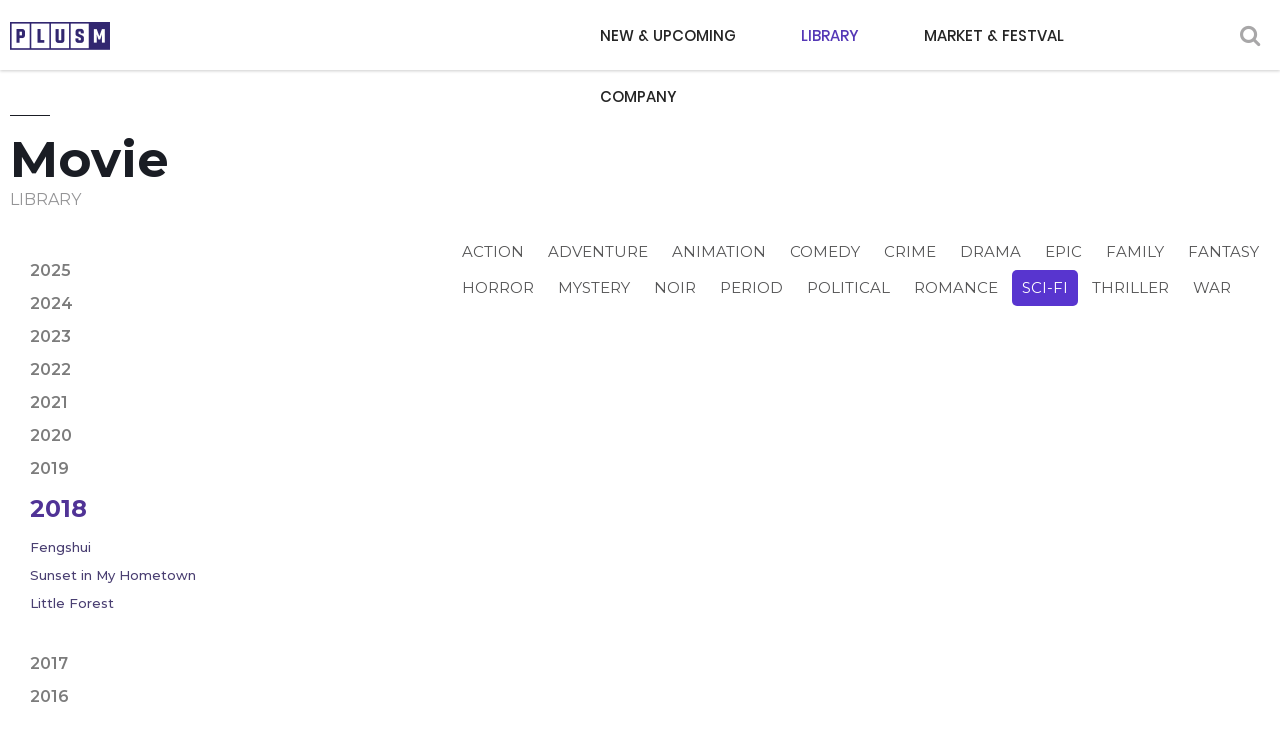

--- FILE ---
content_type: text/html; charset=utf-8
request_url: http://www.megaboxplusm.co.kr/library/movie?ck_year=2018&genre=24
body_size: 20780
content:

<!DOCTYPE html>
<html lang="ko">
<head>
	<title>Megabox Plus M</title>
	<meta charset="utf-8">
	<meta name="viewport" content="width=device-width,initial-scale=1.0,minimum-scale=0,maximum-scale=10,user-scalable=yes">
	<meta http-equiv="imagetoolbar" content="no">
	<meta http-equiv="X-UA-Compatible" content="IE=edge">
	<link rel="stylesheet" href="/css/bootstrap.css">
	<link rel="stylesheet" href="/css/fonts.css">
	<link rel="stylesheet" href="/css/fotorama.css?ver=202601252143">
	<link rel="stylesheet" href="/css/design.css?ver=202601252143">
	<link rel="stylesheet" href="/css/animations.css?ver=202601252143">
	<link rel="stylesheet" href="/css/responsive.css?ver=202601252143">
            <link rel="shortcut icon" href="http://www.megaboxplusm.co.kr/megaboxplusm.ico">
            <meta name="description" content="Megabox Plus M, a subsidiary of multiplex chain Megabox, is a leading South Korean film studio.">
            <meta name="naver-site-verification" content="2d9ed719854fc0721404b0d9b0ea90bbb2fe4789" />
            <meta property="og:type" content="website">
            <meta property="og:title" content="MegaboxPlusM">
            <meta property="og:description" content="Megabox Plus M, a subsidiary of multiplex chain Megabox, is a leading South Korean film studio.">
            <meta property="og:image" content="http://www.megaboxplusm.co.kr/logothumb600x315.jpg">
            <meta property="og:url" content="http://www.megaboxplusm.co.kr/megaboxplusm.html">

            <meta name="twitter:card" content="summary">
            <meta name="twitter:title" content="MegaboxPlusM">
            <meta name="twitter:description" content="Megabox Plus M, a subsidiary of multiplex chain Megabox, is a leading South Korean film studio.">
            <meta name="twitter:image" content="http://www.megaboxplusm.co.kr/megaboxplusm.html">
            <meta name="twitter:domain" content="megaboxplusm.co.kr">

	<script src="/js/jquery-1.12.4.min.js"></script>
	<script src="/js/jquery-migrate-1.4.1.min.js"></script>
	<script src="/js/common.js?ver=202601252143"></script>
	<script src="/js/jquery.bxslider.js"></script>
	<script src="/js/jquery.touchSlider.js"></script>
	<script src="/js/fotorama.js"></script>
</head>
<body>
	<!-- 상단 시작 { -->
	<header id="header">
		<div class="wrap">
			<h1><a href="/" title="메인으로">PLUSM</a></h1>
			<a href="javascript:" class="btn_search" title="검색"><i class="fa fa-search" aria-hidden="true"></i></a>
			<a href="javascript:" class="btn_gnb mobile_only" title="모바일 메뉴 열기/닫기"></a>
			<nav class="gnb">
				<ul>
					<li class="depth0">
						<a href="/newupcoming/" target="_self" class="gnb_al_a">NEW & UPCOMING</a>
						<!--ul>
							<li class="depth2"><a href="/newupcoming/movie" target="_self">MOVIE</a></li>
							<li class="depth2"><a href="/newupcoming/tv" target="_self">TV SERIES</a></li>
							<li class="depth2"><a href="/newupcoming/shortformseries" target="_self">SHORT FORM SERIES</a></li>
							<li class="depth2"><a href="/newupcoming/ip" target="_self">IP</a></li>
						</ul -->
					</li>
					<li class="depth1">
						<a href="#" target="_self" class="gnb_al_a active">LIBRARY</a>
						<ul>
							<li class="depth2"><a href="/library/LibrarySearch?typ=18" target="_self">MOVIE</a></li>
							<!--<li class="depth2"><a href="/library/LibrarySearch?typ=19" target="_self">TV SERIES</a></li>-->
							<li class="depth2"><a href="/library/LibrarySearch?typ=20" target="_self">SHORT FORM SERIES</a></li>
							<li class="depth2"><a href="/library/LibrarySearch?typ=21" target="_self">IP</a></li>
						</ul>
					</li>
					<li class="depth0">
						<a href="/board/" target="_self" class="gnb_al_a">MARKET & FESTVAL</a>
						<!--ul>
							<li class="depth2"><a href="/board/" target="_self">MARKET & FESTVAL</a></li>
						</ul -->
					</li>
					<li class="depth1">
						<a href="#" target="_self" class="gnb_al_a">COMPANY</a>
						<ul>
							<li class="depth2"><a href="/company/profile" target="_self">PROFILE</a></li>
							<li class="depth2"><a href="/company/contactus" target="_self">CONTACT US</a></li>
						</ul>
					</li>
				</ul>
			</nav>
		</div>
		<div class="bg"></div>
	</header>
	<!-- } 상단 끝 -->
	<!-- 검색 팝업 { -->
	<div class="hd_sch_wr">
		<div class="box">
			<a href="javascript:" class="btn_close" title="닫기">X</a>
			<fieldset id="hd_sch">
				<form name="fsearchbox" id="fsearchbox" method="get" onsubmit="return fsearchbox_submit(this);">
					<input type="text" name="stx" id="sch_stx" maxlength="20" placeholder="Search" onkeypress="javascript:if (event.keyCode == 13){ SearchMovie();  return false;}" />
					<button type="button" id="sch_submit" value="" onclick="SearchMovie()"><i class="fa fa-search" aria-hidden="true"></i></button>
				</form>
			</fieldset>
		</div>
	</div>
	<!-- } 검색 팝업 끝 -->
	<!-- 메인 비주얼 { -->
	
	

<!-- 서브 컨텐츠 { -->
<div id="contents">
	<div class="wrap">
		<!-- 페이지 타이틀 { -->
		<h2 class="subject">Movie</h2>
		<span class="sub-title">LIBRARY</span>
		<!-- 좌메뉴 { -->
		<div id="left_area">
			<div id="snb" class="left_snb">
				<ul>
						<li class="depth1">
							<a href="/library/movie?ck_year=2025" target="_self">2025</a>
							<ul>
									<li class="depth2"><a href="MovieDtl?mcode=DE200020&ck_year=2025&genre=6" class="" target="_self">Fengshui</a></li>
									<li class="depth2"><a href="MovieDtl?mcode=DE200027&ck_year=2025&genre=6" class="" target="_self">Sunset in My Hometown</a></li>
									<li class="depth2"><a href="MovieDtl?mcode=DE200022&ck_year=2025&genre=6" class="" target="_self">Little Forest</a></li>
							</ul>
						</li>
						<li class="depth1">
							<a href="/library/movie?ck_year=2024" target="_self">2024</a>
							<ul>
									<li class="depth2"><a href="MovieDtl?mcode=DE200020&ck_year=2024&genre=6" class="" target="_self">Fengshui</a></li>
									<li class="depth2"><a href="MovieDtl?mcode=DE200027&ck_year=2024&genre=6" class="" target="_self">Sunset in My Hometown</a></li>
									<li class="depth2"><a href="MovieDtl?mcode=DE200022&ck_year=2024&genre=6" class="" target="_self">Little Forest</a></li>
							</ul>
						</li>
						<li class="depth1">
							<a href="/library/movie?ck_year=2023" target="_self">2023</a>
							<ul>
									<li class="depth2"><a href="MovieDtl?mcode=DE200020&ck_year=2023&genre=6" class="" target="_self">Fengshui</a></li>
									<li class="depth2"><a href="MovieDtl?mcode=DE200027&ck_year=2023&genre=6" class="" target="_self">Sunset in My Hometown</a></li>
									<li class="depth2"><a href="MovieDtl?mcode=DE200022&ck_year=2023&genre=6" class="" target="_self">Little Forest</a></li>
							</ul>
						</li>
						<li class="depth1">
							<a href="/library/movie?ck_year=2022" target="_self">2022</a>
							<ul>
									<li class="depth2"><a href="MovieDtl?mcode=DE200020&ck_year=2022&genre=6" class="" target="_self">Fengshui</a></li>
									<li class="depth2"><a href="MovieDtl?mcode=DE200027&ck_year=2022&genre=6" class="" target="_self">Sunset in My Hometown</a></li>
									<li class="depth2"><a href="MovieDtl?mcode=DE200022&ck_year=2022&genre=6" class="" target="_self">Little Forest</a></li>
							</ul>
						</li>
						<li class="depth1">
							<a href="/library/movie?ck_year=2021" target="_self">2021</a>
							<ul>
									<li class="depth2"><a href="MovieDtl?mcode=DE200020&ck_year=2021&genre=6" class="" target="_self">Fengshui</a></li>
									<li class="depth2"><a href="MovieDtl?mcode=DE200027&ck_year=2021&genre=6" class="" target="_self">Sunset in My Hometown</a></li>
									<li class="depth2"><a href="MovieDtl?mcode=DE200022&ck_year=2021&genre=6" class="" target="_self">Little Forest</a></li>
							</ul>
						</li>
						<li class="depth1">
							<a href="/library/movie?ck_year=2020" target="_self">2020</a>
							<ul>
									<li class="depth2"><a href="MovieDtl?mcode=DE200020&ck_year=2020&genre=6" class="" target="_self">Fengshui</a></li>
									<li class="depth2"><a href="MovieDtl?mcode=DE200027&ck_year=2020&genre=6" class="" target="_self">Sunset in My Hometown</a></li>
									<li class="depth2"><a href="MovieDtl?mcode=DE200022&ck_year=2020&genre=6" class="" target="_self">Little Forest</a></li>
							</ul>
						</li>
						<li class="depth1">
							<a href="/library/movie?ck_year=2019" target="_self">2019</a>
							<ul>
									<li class="depth2"><a href="MovieDtl?mcode=DE200020&ck_year=2019&genre=6" class="" target="_self">Fengshui</a></li>
									<li class="depth2"><a href="MovieDtl?mcode=DE200027&ck_year=2019&genre=6" class="" target="_self">Sunset in My Hometown</a></li>
									<li class="depth2"><a href="MovieDtl?mcode=DE200022&ck_year=2019&genre=6" class="" target="_self">Little Forest</a></li>
							</ul>
						</li>
						<li class="depth1 on">
							<a href="/library/movie?ck_year=2018" target="_self">2018</a>
							<ul>
									<li class="depth2"><a href="MovieDtl?mcode=DE200020&ck_year=2018&genre=6" class="" target="_self">Fengshui</a></li>
									<li class="depth2"><a href="MovieDtl?mcode=DE200027&ck_year=2018&genre=6" class="" target="_self">Sunset in My Hometown</a></li>
									<li class="depth2"><a href="MovieDtl?mcode=DE200022&ck_year=2018&genre=6" class="" target="_self">Little Forest</a></li>
							</ul>
						</li>
						<li class="depth1">
							<a href="/library/movie?ck_year=2017" target="_self">2017</a>
							<ul>
									<li class="depth2"><a href="MovieDtl?mcode=DE200020&ck_year=2017&genre=6" class="" target="_self">Fengshui</a></li>
									<li class="depth2"><a href="MovieDtl?mcode=DE200027&ck_year=2017&genre=6" class="" target="_self">Sunset in My Hometown</a></li>
									<li class="depth2"><a href="MovieDtl?mcode=DE200022&ck_year=2017&genre=6" class="" target="_self">Little Forest</a></li>
							</ul>
						</li>
						<li class="depth1">
							<a href="/library/movie?ck_year=2016" target="_self">2016</a>
							<ul>
									<li class="depth2"><a href="MovieDtl?mcode=DE200020&ck_year=2016&genre=6" class="" target="_self">Fengshui</a></li>
									<li class="depth2"><a href="MovieDtl?mcode=DE200027&ck_year=2016&genre=6" class="" target="_self">Sunset in My Hometown</a></li>
									<li class="depth2"><a href="MovieDtl?mcode=DE200022&ck_year=2016&genre=6" class="" target="_self">Little Forest</a></li>
							</ul>
						</li>
						<li class="depth1">
							<a href="/library/movie?ck_year=2015" target="_self">2015</a>
							<ul>
									<li class="depth2"><a href="MovieDtl?mcode=DE200020&ck_year=2015&genre=6" class="" target="_self">Fengshui</a></li>
									<li class="depth2"><a href="MovieDtl?mcode=DE200027&ck_year=2015&genre=6" class="" target="_self">Sunset in My Hometown</a></li>
									<li class="depth2"><a href="MovieDtl?mcode=DE200022&ck_year=2015&genre=6" class="" target="_self">Little Forest</a></li>
							</ul>
						</li>
						<li class="depth1">
							<a href="/library/movie?ck_year=2014" target="_self">2014</a>
							<ul>
									<li class="depth2"><a href="MovieDtl?mcode=DE200020&ck_year=2014&genre=6" class="" target="_self">Fengshui</a></li>
									<li class="depth2"><a href="MovieDtl?mcode=DE200027&ck_year=2014&genre=6" class="" target="_self">Sunset in My Hometown</a></li>
									<li class="depth2"><a href="MovieDtl?mcode=DE200022&ck_year=2014&genre=6" class="" target="_self">Little Forest</a></li>
							</ul>
						</li>
						<li class="depth1">
							<a href="/library/movie?ck_year=2013" target="_self">2013</a>
							<ul>
									<li class="depth2"><a href="MovieDtl?mcode=DE200020&ck_year=2013&genre=6" class="" target="_self">Fengshui</a></li>
									<li class="depth2"><a href="MovieDtl?mcode=DE200027&ck_year=2013&genre=6" class="" target="_self">Sunset in My Hometown</a></li>
									<li class="depth2"><a href="MovieDtl?mcode=DE200022&ck_year=2013&genre=6" class="" target="_self">Little Forest</a></li>
							</ul>
						</li>
				</ul>
			</div>
		</div>
		<!--} 좌 컨텐츠 끝 -->
		<!-- 우 컨텐츠 { -->
		<div id="right_area">
			<div class="mobile_select mobile_only">
				<div id="selectbox" class="sel_box">
					<ul class="selectbox-options">
						<li data-value=""
							>YEAR</li>
							<li data-value="2025"
								>2025</li>
							<li data-value="2024"
								>2024</li>
							<li data-value="2023"
								>2023</li>
							<li data-value="2022"
								>2022</li>
							<li data-value="2021"
								>2021</li>
							<li data-value="2020"
								>2020</li>
							<li data-value="2019"
								>2019</li>
							<li data-value="2018"
								  class="selected"
>2018</li>
							<li data-value="2017"
								>2017</li>
							<li data-value="2016"
								>2016</li>
							<li data-value="2015"
								>2015</li>
							<li data-value="2014"
								>2014</li>
							<li data-value="2013"
								>2013</li>
					</ul>
				</div>
				<div id="selectbox2" class="sel_box1">
					<ul class="selectbox-options">
						<li data-value=""
							>GENRE</li>
							<li data-value="2"
								>Action</li>
							<li data-value="22"
								>Adventure</li>
							<li data-value="3"
								>Animation</li>
							<li data-value="4"
								>Comedy</li>
							<li data-value="5"
								>Crime</li>
							<li data-value="6"
								>Drama</li>
							<li data-value="7"
								>Epic</li>
							<li data-value="8"
								>Family</li>
							<li data-value="9"
								>Fantasy</li>
							<li data-value="10"
								>Horror</li>
							<li data-value="11"
								>Mystery</li>
							<li data-value="12"
								>Noir</li>
							<li data-value="13"
								>Period</li>
							<li data-value="23"
								>Political</li>
							<li data-value="14"
								>Romance</li>
							<li data-value="24"
								  class="selected"
>Sci-fi</li>
							<li data-value="15"
								>Thriller</li>
							<li data-value="16"
								>War</li>
					</ul>
				</div>
			</div>
			<div class="select_title mobile_only">2018</div>
			<div class="opt_box mobile_no">
				<section class="opt_list paragraph animatedParent" data-sequence="300">
					<div id="selectbox2" class="animated fadeInUpShort go">
						<!-- PC일 경우 : PC List { -->
						<ul class="opt animated fadeInUpShort go" data-id="1">
								<li data-value="item1" class=""><a href="/library/movie?genre=2">Action</a></li>
								<li data-value="item1" class=""><a href="/library/movie?genre=22">Adventure</a></li>
								<li data-value="item1" class=""><a href="/library/movie?genre=3">Animation</a></li>
								<li data-value="item1" class=""><a href="/library/movie?genre=4">Comedy</a></li>
								<li data-value="item1" class=""><a href="/library/movie?genre=5">Crime</a></li>
								<li data-value="item1" class=""><a href="/library/movie?genre=6">Drama</a></li>
								<li data-value="item1" class=""><a href="/library/movie?genre=7">Epic</a></li>
								<li data-value="item1" class=""><a href="/library/movie?genre=8">Family</a></li>
								<li data-value="item1" class=""><a href="/library/movie?genre=9">Fantasy</a></li>
								<li data-value="item1" class=""><a href="/library/movie?genre=10">Horror</a></li>
								<li data-value="item1" class=""><a href="/library/movie?genre=11">Mystery</a></li>
								<li data-value="item1" class=""><a href="/library/movie?genre=12">Noir</a></li>
								<li data-value="item1" class=""><a href="/library/movie?genre=13">Period</a></li>
								<li data-value="item1" class=""><a href="/library/movie?genre=23">Political</a></li>
								<li data-value="item1" class=""><a href="/library/movie?genre=14">Romance</a></li>
								<li data-value="item1" class="active"><a href="/library/movie?genre=24">Sci-fi</a></li>
								<li data-value="item1" class=""><a href="/library/movie?genre=15">Thriller</a></li>
								<li data-value="item1" class=""><a href="/library/movie?genre=16">War</a></li>
						</ul><!--} PC일 경우 : PC List 끝 -->
					</div>
				</section>
			</div>
			<div class="lib_box">
				<section class="lib_list animatedParent" data-sequence="300">
					<!-- 게시판 목록 시작 { -->
					<div id="mov_gall" style="width:100%">
						<ul id="gall_ul" class="gall_row">
							
						</ul>
						<!-- 페이지 -->
						<nav class="pg_wrap">
							<span class="pg">
									<a class="pg_page pg_prev" href="#">맨처음</a><strong class="pg_current">1</strong>	<a class="pg_page pg_next" href="#">맨끝</a>
							</span>
						</nav>
					</div>
					<!-- } 게시판 목록 끝 -->
				</section>
			</div>

		</div><!--} 우 컨텐츠 끝 -->
	</div>
</div>
<!-- } 서브 컨텐츠 끝 -->

<script type="text/javascript">
	$(function () {
		function SearchMovie() {
			$("#fsearchbox").attr("action", "/search/");
			$("#fsearchbox").submit();
		}

		$.fn.setCustomizedSelectbox = function () {
			var $selectbox = $(this),
				$optionbox = $selectbox.children("ul.selectbox-options"),
				$options = $optionbox.children("li");
			var isOpened = false;

			function _onToggleOptionBox(event) {
				event.stopPropagation();

				var target = event.target;

				if ($.inArray(target, $options) !== -1) {
					if (isOpened) return toggleOptionItem(target);
					isOpened = true;
				} else {
					if (!isOpened) return;
					isOpened = false;
				}

				$optionbox.toggleClass("opened");
			}

			function _onCloseOptionBox(event) {
				event.stopPropagation();

				var $this = $(this),
					$target = $(event.target);

				if (($.inArray(event.target, $options) !== -1 || $target.is($this)) && isOpened) {
					$optionbox.toggleClass("opened");
					isOpened = false;
				}
			}

			function toggleOptionItem(selected) {
				var $selectedItem = $(selected),
					value = $selectedItem.data();
				value = value && value.value || null;

				//console.log(value);

				//$('#selectbox .selectbox-options').on('click', 'li', function () {

				//	console.log(this.value);
				//});


				//$("#selectbox .genreSel").on("change", function () {
				//	alert(value);
				//	location.href = "?ck_year=" + value;
				//});

				// 선택된 아이템의 값을 이곳에서 처리하면 됩니다.
				// form 에 적용한다면 hidden input box 를 만들어서 value 를 업데이트 하거나,
				// 페이지 이동이 필요하면 이곳에서 href relocation 을 처리하면 됩니다. :)

				if (!$selectedItem.hasClass("selected")) {
					$options.removeClass("selected");
					$selectedItem.addClass("selected");
					$selectedItem.trigger("onSorterSelected");

					var yYyy = $('#selectbox .selectbox-options li.selected').attr('data-value');
					var genre = $('#selectbox2 .selectbox-options li.selected').attr('data-value');
					//console.log($('#selectbox .selectbox-options li.selected'));
					//console.log(yYyy);

					if (yYyy != "") {
						location.href = "?ck_year=" + yYyy;
					}
					if (genre != "") {
						location.href = "?ck_year=" + yYyy + "&genre=" + genre;
					}
				}

				$selectbox.trigger("click");

				return;
			}

			$selectbox.on("click", _onToggleOptionBox);
			$optionbox.on("mouseleave", _onCloseOptionBox);
		}

		$(document).ready(function () {
			$("#selectbox").setCustomizedSelectbox();
			$("#selectbox2").setCustomizedSelectbox();
		});

		
	});
</script>
	

	<!-- Footer { -->
	<footer id="footer">
		<div class="wrap">
			<h1></h1>
			<div class="f_left">
				<p class="address">2F, 240, World Cup-ro, Mapo-gu, Seoul, 03932, Rep of Korea</p>
				<p class="copyright">COPYRIGHT © MegaboxJoongang, Inc, PlusM ALL RIGHTS RESERVED</p>
			</div>
			<div class="f-site">
				<a href="#none" class="site-off" title="FAMILYSITE">FAMILYSITE</a>
				<ul class="site-on">
					<li><a href="http://www.megabox.co.kr" target="_blank">MEGABOX</a></li>
				</ul>
			</div>
		</div>
		<a href="javascript:" id="top_btn"><i class="fa fa-angle-up" aria-hidden="true"></i><span class="sound_only">상단으로</span> </a>
	</footer>
	<!-- } Footer 끝 -->

	<script type="text/javascript">
		function SearchMovie() {
			if ($("#sch_stx").val().length < 2) {
				alert("Please enter at least two letters for the search term.");
				$("#sch_stx").focus();
				return false;
			}
			$("#fsearchbox").attr("action", "/search");
			$("#fsearchbox").submit();
		}
	</script>
</body>
</html>

--- FILE ---
content_type: application/javascript
request_url: http://www.megaboxplusm.co.kr/js/jquery.touchSlider.js
body_size: 28458
content:
/**
 * @name    jQuery.touchSlider
 * @author  dohoons ( http://dohoons.com/ )
 *
 * @version 1.6.9
 * @since   201106
 *
 * @param Object    settings    환경변수 오브젝트
 *      mode            -   슬라이드 모드, ('swipe' or 'fade') (default 'swipe')
 *      useMouse        -   마우스 드래그 사용 (default true)
 *      roll            -   순환 (default true)
 *      flexible        -   유동 레이아웃 (default true)
 *      resize          -   리사이즈 사용 (default true)
 *      view            -   다중 컬럼 (default 1)
 *      gap             -   아이템 사이 여백 (default 0)
 *      speed           -   애니메이션 속도 (default 150)
 *      range           -   넘김 판정 범위 (default 0.15)
 *      page            -   초기 페이지 (default 1)
 *      transition      -   CSS3 transition 사용 (default true)
 *      btn_prev        -   prev 버튼 (jQuery Object, default null)
 *      btn_next        -   next 버튼 (jQuery Object, default null)
 *      controls        -   prev, next 버튼 생성 (default true)
 *      paging          -   page control 생성 (default true)
 *      sidePage        -   사이드 페이지 사용 (default false)
 *      initComplete    -   초기화 콜백
 *      destroyComplete -   제거 콜백
 *      counter         -   슬라이드 콜백, 카운터
 *      autoplay        -   자동움직임 관련 옵션 (Object)
 *      breakpoints     -   브레이크 포인트 옵션 (Object, default null)
 *
 * @example
 
    $('#target').touchSlider();
    $('.multi-target').touchSlider();

*/

/* jslint node: true, jquery: true */
/* globals define */

(function(factory) {
    'use strict';

    if (typeof define === 'function' && define.amd) {
        define(['jquery'], factory);
    } else if (typeof module === 'object' && module.exports) {
        module.exports = factory;
    } else {
        factory(jQuery);
    }
}(function($) {
    'use strict';
    
    $.fn.touchSlider = function(settings) {
        
        $.fn.touchSlider.defaults = {
            mode: 'swipe',
            useMouse: true,
            roll: true,
            flexible: true,
            resize: true,
            btn_prev: null,
            btn_next: null,
            controls: true,
            paging: true,
            speed: 150,
            view: 1,
            gap: 0,
            range: 0.15,
            page: 1,
            sidePage: false,
            transition: true,
            initComplete: null,
            counter: null,
            propagation: false,
            autoplay: {
                enable: false,
                pauseHover: true,
                addHoverTarget: '',
                interval: 3500
            },
            breakpoints: null
        };
        
        var opts = $.extend(true, {}, $.fn.touchSlider.defaults, settings);

        if(opts.breakpoints) {
            opts.breakpoints.defaultOption = {
                mode: opts.mode,
                roll: opts.roll,
                flexible: opts.flexible,
                speed: opts.speed,
                view: opts.view,
                gap: opts.gap,
                sidePage: opts.sidePage
            };

            for(var prop in opts.breakpoints) {
                if(prop !== 'default') {
                    opts.breakpoints[prop] = $.extend({}, opts.breakpoints.defaultOption, opts.breakpoints[prop]);
                }
            }
        }
        
        return this.each(function() {
            
            var _this = this;

            $.fn.extend(this, touchSlider);
            this.opts = opts;
            this.init();
            
            $(window).on('orientationchange resize', function() {
                _this.resize.call(_this);
            });
        });
    
    };
    
    var env = {
        isIE11: navigator.userAgent.indexOf('Trident/7.') > -1,
        supportsCssTransitions: 'transition' in document.documentElement.style || 'WebkitTransition' in document.documentElement.style
    };
    
    var touchSlider = {
        
        init: function() {
            var _this = this;
            
            this._view = this.opts.view;
            this._speed = this.opts.speed;
            this._tg = $(this);
            this._list_wrap = this._tg.children().eq(0);
            this._list_wrap.find('.blank').remove();
            this._list = this._list_wrap.children();
            this._width = 0;
            this._range = 0;
            this._len = this._list.length;
            this._pos = [];
            this._start = [];
            this._startX = 0;
            this._startY = 0;
            this._left = 0;
            this._top = 0;
            this._drag = false;
            this._link = true;
            this._scroll = false;
            this._hover_tg = [];
            this._timer = null;
            
            this._tg
                .off('touchstart', this.touchstart)
                .off('touchmove', this.touchmove)
                .off('touchend', this.touchend)
                .off('touchcancel', this.touchend)
                .off('dragstart')
                .on('dragstart', function(e) { e.preventDefault(); })
                .on('touchstart', this.touchstart)
                .on('touchmove', this.touchmove)
                .on('touchend', this.touchend)
                .on('touchcancel', this.touchend);

            if(this.opts.useMouse) {
                this._tg
                    .off('mousedown', this.touchstart)
                    .on('mousedown', this.touchstart);
            }

            if(this.opts.roll) {
                if(this._len / this._view <= 1) {
                    this.opts.roll = false;
                }
                if(this._len % this._view > 0) {
                    var blank = $(document.createElement(this._list.eq(0).prop('tagName'))).hide().addClass('blank');
                    var cnt = this._view - (this._len % this._view);
                    for(var j=0; j<cnt; ++j) {
                        this._list.parent().append(blank.clone());
                    }
                }
                this._list = this._list_wrap.children();
                this._len = (this._list.length / this._view) * this._view;
            }

            _this.setSize(_this.opts.page);
            
            if(this.opts.btn_prev && this.opts.btn_next) {
                this.opts.btn_prev.off('click').on('click', function(e) {
                    _this.animate(1, true);
                    e.preventDefault();
                });
                this.opts.btn_next.off('click').on('click', function(e) {
                    _this.animate(-1, true);
                    e.preventDefault();
                });
            }
            
            this._controls = $('<div class="ts-controls"></div>');

            this._tg.nextAll('.ts-controls:eq(0)').remove();
            
            if(this.opts.paging) {
                this._controls.append('<div class="ts-paging"></div>');
                this._tg.after(this._controls);

                var paging = '';
                var len = Math.ceil(this._len / this._view);
                
                for(var i=1; i<=len; ++i) {
                    paging += '<button type="button" class="ts-paging-btn">page' + i + '</button>';
                }

                this._pagingBtn = $(paging);

                this._controls.find('.ts-paging').html(this._pagingBtn).on('click', function(e) {
                    _this.go_page($(e.target).index());
                });
            }
            
            if(this.opts.controls) {
                this._controls.append('<button type="button" class="ts-prev">Prev</button><button type="button" class="ts-next">Next</button>');
                this._tg.after(this._controls);

                this._controls.find('.ts-prev, .ts-next').on('click', function(e) {
                    _this.animate($(this).hasClass('ts-prev') ? 1 : -1, true);
                    e.preventDefault();
                }).on('touchstart mousedown touchend mouseup', function(e) {
                    e.stopPropagation();
                });
            }
            
            if(this.opts.autoplay.enable) {
                this._hover_tg = [];
                this._hover_tg.push(this._tg);
                
                if(this.opts.btn_prev && this.opts.btn_next) {
                    this._hover_tg.push(this.opts.btn_prev);
                    this._hover_tg.push(this.opts.btn_next);
                }
                
                if(this.opts.autoplay.addHoverTarget !== "") {
                    this._hover_tg.push($(this.opts.autoplay.addHoverTarget));
                }
                
                if(this.opts.autoplay.pauseHover) {
                    $(this._hover_tg).each(function() {
                        $(this).off('mouseenter mouseleave').on('mouseenter mouseleave', function(e) {
                            if(e.type == 'mouseenter') {
                                _this.autoStop();
                            } else {
                                _this.autoStop();
                                _this.autoPlay();
                            }
                        });
                    });
                }
                
                this.autoStop();
                this.autoPlay();
            }

            this.removeEventListener('click', this._containerClickHandler || function() {}, true);
            this._containerClickHandler = function(e) {
                if(!_this._link) {
                    e.stopPropagation();
                    e.preventDefault();
                }
            };
            this.addEventListener('click', this._containerClickHandler, true);
            
            this.initComplete();

            if(this.opts.breakpoints) {
                this.resize();
            } else {
                this.counter();
            }
        },
        
        initComplete: function() {
            if(typeof this.opts.initComplete == 'function') {
                this.opts.initComplete.call(this,this);
            }
        },

        destroy: function() {
            this._tg
                .off('touchstart', this.touchstart)
                .off('touchmove', this.touchmove)
                .off('touchend', this.touchend)
                .off('touchcancel', this.touchend)
                .off('dragstart');

            if(this.opts.useMouse) {
                this._tg.off('mousedown', this.touchstart);
            }

            this._tg.css({ 'height': '' });
            this._list_wrap.css({ 'width': '', 'overflow': '', 'left': '' });
            this._list.css({
                'float': '',
                'width': '',
                'position': '',
                'top': '',
                'left': '',
                'opacity': '',
                'z-index': '',
                '-moz-transition': '',
                '-moz-transform': '',
                '-ms-transition': '',
                '-ms-transform': '',
                '-webkit-transition': '',
                '-webkit-transform': '',
                'transition': '',
                'transform': ''
            });
            this._list.removeAttr('aria-hidden');

            this._list_wrap.find('.blank').remove();
            this._tg.nextAll('.ts-controls:eq(0)').remove();

            if(this.opts.autoplay.enable) {
                this.autoStop();
            }

            this.removeEventListener('click', this._containerClickHandler, true);

            if(typeof this.opts.destroyComplete == 'function') {
                this.opts.destroyComplete.call(this,this);
            }
        },

        setSize: function(page) {
            var page_gap = 0;

            this._width = parseInt(this._tg.css('width'));
            this._range = this.opts.range * this._width;
            this._list_wrap.css({
                width: this._width + 'px',
                overflow: 'visible'
            });
            
            this._item_w = (this._width - (this._view - 1) * this.opts.gap) / this._view;

            if(page > 1 && page <= this._len) {
                page_gap = (page - 1) * (this._item_w * this._view + this._view * this.opts.gap);
            }

            for(var i=0, len=this._len, gap=0; i<len; ++i) {
                gap = this.opts.gap * i;

                this._pos[i] = this._item_w * i - page_gap + gap;
                this._start[i] = this._pos[i];

                this._list.eq(i).css({
                    float: 'none',
                    position: 'absolute',
                    top: '0',
                    width: this._item_w + 'px'
                });

                this.move({
                    tg: this._list.eq(i),
                    to: this._pos[i]
                });
            }

            if(this.opts.sidePage) {
                this.position();
            }
        },
        
        resize: function() {
            if(this.opts.flexible) {
                this.setSize(this.get_page().current);
            }
            
            if(this.opts.breakpoints) {
                var winSize = this._width;
                var bpDefaultOpt = this.opts.breakpoints.defaultOption;
                var bpCurrentOpt = bpDefaultOpt;
                var optionChanged = false;

                for(var prop in this.opts.breakpoints) {
                    if(Boolean(Number(prop)) && winSize <= Number(prop)) {
                        bpCurrentOpt = this.opts.breakpoints[prop];
                        break;
                    }
                }
                for(var optionProp in bpCurrentOpt) {
                    if(bpDefaultOpt.hasOwnProperty(optionProp) && this.opts[optionProp] !== bpCurrentOpt[optionProp]) {
                        this.opts[optionProp] = bpCurrentOpt[optionProp];
                        optionChanged = true;
                    }
                }

                if(optionChanged) {
                    this.init();
                }
            }
            
            this.counter();
        },
        
        touchstart: function(e) {
            if(!this.opts.propagation) {
                e.stopPropagation();
            }
            if((e.type == 'touchstart' && e.originalEvent.touches.length <= 1) || e.type == 'mousedown') {
                this._startX = e.originalEvent.touches ? e.originalEvent.touches[0].pageX : e.pageX;
                this._startY = e.originalEvent.touches ? e.originalEvent.touches[0].pageY : e.pageY;
                this._scroll = false;
                this._start = this._pos.slice(0);

                if(e.type == 'mousedown') {
                    $(document)
                        .on('mousemove', this, this.mousemove)
                        .on('mouseup', this, this.mouseup);
                }
            }
        },

        mousemove: function(e) {
            e.data.touchmove.call(e.data, e);
        },

        mouseup: function(e) {
            $(document)
                .off('mousemove', e.data.mousemove)
                .off('mouseup', e.data.mouseup);

            e.data.touchend.call(e.data, e);
        },
        
        touchmove: function(e) {
            if(!this.opts.propagation) {
                e.stopPropagation();
            }
            if((e.type == 'touchmove' && e.originalEvent.touches.length <= 1) || e.type == 'mousemove') {
                this._left = (e.originalEvent.touches ? e.originalEvent.touches[0].pageX : e.pageX) - this._startX;
                this._top = (e.originalEvent.touches ? e.originalEvent.touches[0].pageY : e.pageY) - this._startY;
                var w = this._left < 0 ? this._left * -1 : this._left;
                var h = this._top < 0 ? this._top * -1 : this._top;
                
                if ((w < h || this._scroll) && !this._drag) {
                    this._left = 0;
                    this._drag = false;
                    this._link = true;
                    this._scroll = true;
                } else {
                    e.preventDefault();
                    this._drag = true;
                    this._link = false;
                    this._scroll = false;
                }
                
                this.position(e);

                for(var i=0, len=this._len; i<len; ++i) {
                    var tmp = this._start[i] + this._left;
                    
                    if(this.opts.mode === 'swipe') {
                        this.move({
                            tg: this._list.eq(i),
                            to: tmp
                        });
                    }
                    
                    this._pos[i] = tmp;
                }
            }
        },
        
        touchend: function(e) {
            if(!this.opts.propagation) {
                e.stopPropagation();
            }
            if(this._scroll) {
                this._drag = false;
                this._link = true;
                this._scroll = false;
            } else {
                this.animate(this.direction());
                
                if(this.opts.sidePage) {
                    this.position();
                }

                this._drag = false;
                this._scroll = true;
                
                var _this = this;
                setTimeout(function() {
                    _this._link = true;
                },50);
            }
        },
        
        position: function(d) { 
            var len = this._len;
            var view = this._view;
            var page_gap = view * this._item_w + view * this.opts.gap;

            if(d == -1 || d == 1) {
                this._startX = 0;
                this._start = this._pos.slice(0);
                this._left = d * page_gap;
            } else {
                if(this.opts.sidePage) {
                    if(this.get_page().current < 2) {
                        d = 1;
                    } else {
                        d = -1;
                    }
                } else {
                    if(this._left > page_gap) this._left = page_gap;
                    if(this._left < -page_gap) this._left = -page_gap;
                }
            }
            
            if(this.opts.roll) {
                var tmp_pos = this._pos.slice(0).sort(function(a,b){return a-b;});
                var max_chk = tmp_pos[len-view];
                var p_min = $.inArray(tmp_pos[0], this._pos);
                var p_max = $.inArray(max_chk, this._pos);
                var p = (this.opts.sidePage) ? 3 : 1;

                if(view <= 1) max_chk = len - p;
                
                if((d == 1 && tmp_pos[p-1] >= 0) || (this._drag && tmp_pos[p-1] > 0)) {
                    for(var i=0; i<view; ++i, ++p_min, ++p_max) {
                        this._start[p_max] = this._start[p_min] - page_gap;
                        this.move({
                            tg: this._list.eq(p_max),
                            to: this._start[p_max]
                        });
                    }
                } else if((d == -1 && tmp_pos[max_chk] <= 0) || (this._drag && tmp_pos[max_chk] <= 0)) {
                    for(var i=0; i<view; ++i, ++p_min, ++p_max) {
                        this._start[p_min] = this._start[p_max] + page_gap;
                        this.move({
                            tg: this._list.eq(p_min),
                            to: this._start[p_min]
                        });
                    }
                }
            } else {
                if(this.limit_chk()) this._left = this._left / 2;
            }
        },
        
        move: function(obj) {
            var transition = (obj.speed !== undefined) ? obj.speed + 'ms ease' : 'none';
            var transform = 'translate3d(' + obj.to + 'px,0,0)';
            var transStyle = {
                'left': '0',
                'opacity': '1',
                '-moz-transition': transition,
                '-moz-transform': transform,
                '-ms-transition': transition,
                '-ms-transform': transform,
                '-webkit-transition': transition,
                '-webkit-transform': transform,
                'transition': transition,
                'transform': transform
            };
            var list_wrap = this._list_wrap;
            var list_wrap_gap = 0;
            var isTransition = env.supportsCssTransitions && this.opts.transition;

            obj.tg.attr('aria-hidden', obj.to < 0 || obj.to >= this._width);
            
            if(this.opts.mode === 'swipe') {
                if(isTransition) {
                    if(obj.speed === undefined) {
                        obj.tg.stop().css(transStyle);
                    } else {
                        if(obj.btn_click) {
                            setTimeout(function() {
                                obj.tg.css(transStyle);
                            }, 10);
                        } else {
                            list_wrap_gap = (obj.gap > 0) ? -(obj.to - obj.from) : obj.from - obj.to;

                            obj.tg.css({
                                'left': obj.to + 'px',
                                'opacity': '1',
                                '-moz-transition': 'none',
                                '-moz-transform': 'none',
                                '-ms-transition': 'none',
                                '-ms-transform': 'none',
                                '-webkit-transition': 'none',
                                '-webkit-transform': 'none',
                                'transition': 'none',
                                'transform': 'none'
                            });

                            list_wrap.css(env.isIE11 ? {
                                transition: 'none',
                                transform: 'none',
                                left: list_wrap_gap + 'px'
                            } : {
                                transition: 'none',
                                transform: 'translate3d(' + list_wrap_gap + 'px,0,0)'
                            });

                            setTimeout(function() {
                                list_wrap.css(env.isIE11 ? {
                                    transition: obj.speed + 'ms ease',
                                    left: '0'
                                } : {
                                    transition: obj.speed + 'ms ease',
                                    transform: 'translate3d(0,0,0)'
                                });
                            }, 10);
                        }
                    }
                } else {
                    if(obj.speed === undefined) {
                        obj.tg.stop().css({
                            'left': obj.to + 'px',
                            'opacity': '1'
                        });
                    } else {
                        obj.tg.stop().animate({
                            'left': obj.to + 'px',
                            'opacity': '1'
                        }, obj.speed);
                    }
                }
            } else if(this.opts.mode === 'fade') {
                var isNotMove = obj.dir === 0 || obj === undefined;

                if(obj.to >= 0 && obj.to < this._width) {
                    obj.tg.stop().css(
                        isTransition ? {
                            opacity: isNotMove ? 1 : 0,
                            zIndex: 2,
                            transition: 'none',
                            transform: 'translate3d(' + obj.to + 'px,0,0)'
                        } : {
                            opacity: isNotMove ? 1 : 0,
                            zIndex: 2,
                            left: obj.to + 'px'
                        }
                    ).animate({
                        opacity: 1
                    }, obj.speed);
                } else {
                    obj.tg.stop().css({
                        zIndex: 1,
                        opacity: isNotMove ? 0 : null
                    }).animate({
                        opacity: 0
                    }, obj.speed);
                }
            }
        },
        
        animate: function(dir, btn_click, spd) {
            if(this._drag || !this._scroll || btn_click) {
                var speed = (spd > -1) ? spd : this._speed;
                var gap = dir * (this._item_w * this._view + this._view * this.opts.gap);
                var list = this._list;
                var from = 0;
                var to = 0;
                
                if(btn_click) this.position(dir);
                if(this._left === 0 || (!this.opts.roll && this.limit_chk()) ) gap = 0;

                for(var i=0, len = this._len; i<len; ++i) {
                    from = this._pos[i];
                    to = this._pos[i] = this._start[i] + gap;
                    
                    this.move({
                        tg: list.eq(i),
                        dir: dir,
                        gap: gap,
                        from: from,
                        to: to,
                        speed: speed,
                        btn_click: btn_click
                    });
                }

                if(dir !== 0) {
                    this.counter();
                }
            }
        },
        
        direction: function() { 
            var r = 0;
        
            if(this._left < -(this._range)) r = -1;
            else if(this._left > this._range) r = 1;
            
            if(!this._drag || this._scroll) r = 0;
            
            return r;
        },
        
        limit_chk: function() {
            var last_p = parseInt((this._len - 1) / this._view) * this._view;
            return ( (this._start[0] === 0 && this._left > 0) || (this._start[last_p] === 0 && this._left < 0) );
        },
        
        go_page: function(i) {
            var crt = ($.inArray(0, this._pos) / this._view) + 1;
            var cal = crt - (i + 1);
            
            while(cal !== 0) {
                if(cal < 0) {
                    this.animate(-1, true);
                    cal++;
                } else if(cal > 0) {
                    this.animate(1, true);
                    cal--;
                }
            }
        },
        
        get_page: function() {
            return {
                obj: this,
                total: Math.ceil(this._len / this._view),
                current: ($.inArray(0, this._pos) / this._view) + 1
            };
        },
        
        counter: function() {
            var currentPage = this.get_page();
            
            if($.inArray(0, this._pos) < 0 && this._len > 0) {
                this.opts.page = 0;
                this.init();
            }

            this.opts.page = currentPage.current;

            if(this.opts.resize) {
                this._tg.css({
                    height: this._list.eq(this.opts.page-1).height() + 20 + 'px'
                });
            }
            
            if(this.opts.paging) {
                this._pagingBtn.eq(currentPage.current - 1).addClass('ts-paging-active').siblings().removeClass('ts-paging-active');
            }
            
            if(typeof this.opts.counter == 'function') {
                this.opts.counter.call(this, currentPage);
            }
        },
        
        autoPlay: function() {
            var _this = this;
            this._timer = setInterval(function() {
                if(_this.opts.autoplay.enable && !_this._drag) {
                    var page = _this.get_page();
                    if(page.current == page.total && !_this.opts.roll) {
                        _this.go_page(0);
                    } else {
                        _this.animate(-1, true);
                    }
                }
            }, this.opts.autoplay.interval);
        },
        
        autoStop: function() {
            clearInterval(this._timer);
        },
        
        autoPauseToggle: function() {
            if(this.opts.autoplay.enable) {
                this.autoStop();
                this.opts.autoplay.enable = false;
                return 'stopped';
            } else {
                this.opts.autoplay.enable = true;
                this.autoPlay();
                return 'started';
            }
        }
        
    };
}));